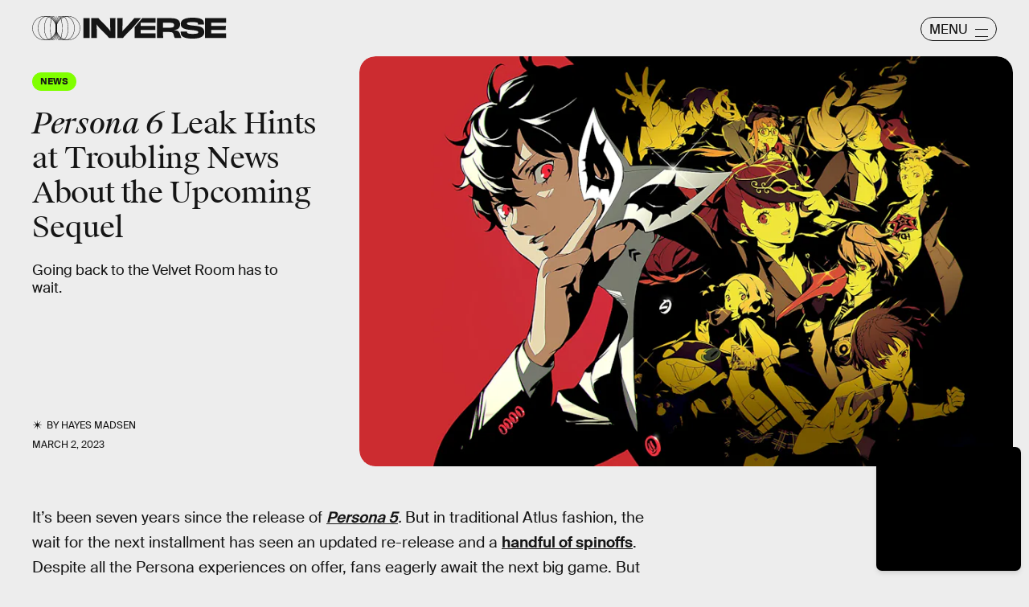

--- FILE ---
content_type: text/html; charset=utf-8
request_url: https://www.google.com/recaptcha/api2/aframe
body_size: 266
content:
<!DOCTYPE HTML><html><head><meta http-equiv="content-type" content="text/html; charset=UTF-8"></head><body><script nonce="Hsv38UHpwkOxaPVLxCsbrQ">/** Anti-fraud and anti-abuse applications only. See google.com/recaptcha */ try{var clients={'sodar':'https://pagead2.googlesyndication.com/pagead/sodar?'};window.addEventListener("message",function(a){try{if(a.source===window.parent){var b=JSON.parse(a.data);var c=clients[b['id']];if(c){var d=document.createElement('img');d.src=c+b['params']+'&rc='+(localStorage.getItem("rc::a")?sessionStorage.getItem("rc::b"):"");window.document.body.appendChild(d);sessionStorage.setItem("rc::e",parseInt(sessionStorage.getItem("rc::e")||0)+1);localStorage.setItem("rc::h",'1769706194769');}}}catch(b){}});window.parent.postMessage("_grecaptcha_ready", "*");}catch(b){}</script></body></html>

--- FILE ---
content_type: image/svg+xml
request_url: https://cdn2.bustle.com/2026/inverse/bottom_tab-5dadcc1cfc.svg
body_size: -464
content:
<svg width="214" height="42" xmlns="http://www.w3.org/2000/svg" preserveAspectRatio="none"><path d="M.409.169a20.003 20.003 0 0 1 14.428 6.149L43.186 35.85A20 20 0 0 0 57.614 42H194c11.046 0 20-8.954 20-20v-65.775V.169H.409z" fill="#AED8EA" fill-rule="evenodd"/></svg>